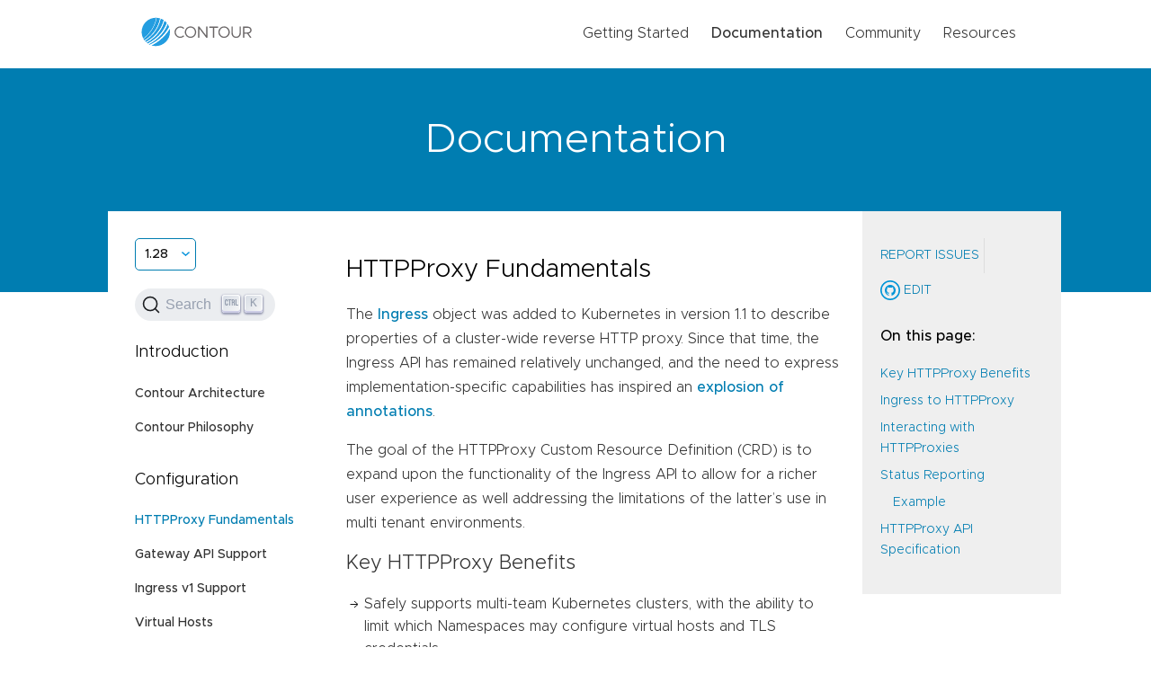

--- FILE ---
content_type: text/html; charset=UTF-8
request_url: https://projectcontour.io/docs/1.28/config/fundamentals/
body_size: 5890
content:
<!doctype html><html lang=en-us><head><meta charset=UTF-8><meta name=viewport content="width=device-width,initial-scale=1"><meta http-equiv=X-UA-Compatible content="IE=edge"><title>Documentation</title><link rel=stylesheet href=https://projectcontour.io/css/style.css integrity media=screen><link rel=stylesheet href=https://cdn.jsdelivr.net/npm/@docsearch/css@3><style>.DocSearch-Button{margin:0}</style><link rel=icon type=image/png href=/img/favicon.ico><script src=/js/main.js type=text/javascript></script></head><body><header><div class=wrapper><a href=https://projectcontour.io/><img class=image src=/img/Contour.svg alt="Contour Logo"></a><ul class=desktop-links><li><a href=/getting-started/>Getting Started</a></li><li><a href=/docs/1.33 class=active>Documentation</a></li><li><a href=/community/>Community</a></li><li><a href=/resources/>Resources</a></li></ul><button type=button class=mobile onclick=mobileNavToggle()>
<img class=collapsed-icon src=/img/hamburger.svg alt="Mobile nav icon">
<img class=expanded-icon src=/img/close.svg alt="Mobile nav icon"></button><div id=mobile-menu class="mobile-menu mobile"><ul class=header-links><li><a href=/getting-started/>Getting Started</a></li><li><a href=/docs/1.33 class=active>Documentation</a></li><li><a href=/community/>Community</a></li><li><a href=/resources/>Resources</a></li></ul><div class=social><a href=https://twitter.com/projectcontour><img src=/img/twitter.png>Twitter</a>
<a href="https://kubernetes.slack.com/?redir=%2Fmessages%2Fcontour"><img src=/img/slack.png>Slack</a>
<a href=https://github.com/projectcontour/contour><img src=/img/github.svg>GitHub</a></div></div></div></header><main><div class="hero subpage-hero"><div class=wrapper><h1>Documentation</h1></div></div><div class="wrapper docs clearfix"><div class=side-nav><div class=dropdown><button class="btn btn-primary dropdown-toggle" type=button id=dropdownMenuButton data-toggle=dropdown aria-haspopup=true aria-expanded=false onclick=docsVersionToggle()>
1.28</button><div class=dropdown-menu id=dropdown-menu aria-labelledby=dropdownMenuButton><a class=dropdown-item href=/docs/main/config/fundamentals/>main</a>
<a class=dropdown-item href=/docs/1.33/config/fundamentals/>1.33</a>
<a class=dropdown-item href=/docs/1.32/config/fundamentals/>1.32</a>
<a class=dropdown-item href=/docs/1.31/config/fundamentals/>1.31</a>
<a class=dropdown-item href=/docs/1.30/config/fundamentals/>1.30</a>
<a class=dropdown-item href=/docs/1.29/config/fundamentals/>1.29</a>
<a class=dropdown-item href=/docs/1.28/config/fundamentals/>1.28</a>
<a class=dropdown-item href=/docs/1.27/config/fundamentals/>1.27</a>
<a class=dropdown-item href=/docs/1.26/config/fundamentals/>1.26</a>
<a class=dropdown-item href=/docs/1.25/config/fundamentals/>1.25</a>
<a class=dropdown-item href=/docs/1.24/config/fundamentals/>1.24</a>
<a class=dropdown-item href=/docs/1.23/config/fundamentals/>1.23</a>
<a class=dropdown-item href=/docs/1.22/config/fundamentals/>1.22</a>
<a class=dropdown-item href=/docs/1.21/config/fundamentals/>1.21</a>
<a class=dropdown-item href=/docs/1.20/config/fundamentals/>1.20</a></div></div><form class="d-flex align-items-center" id=docsearch-div><span class=algolia-autocomplete style=position:relative;display:inline-block;direction:ltr><input type=search class="form-control docsearch-input" id=search-input placeholder=Search... aria-label="Search for..." autocomplete=off spellcheck=false role=combobox aria-autocomplete=list aria-expanded=false aria-owns=algolia-autocomplete-listbox-0 dir=auto style=position:relative;vertical-align:top></span></form><h4>Introduction</h4><ul><li><a href=/docs/1.28/architecture/>Contour Architecture</a></li><li><a href=/resources/philosophy>Contour Philosophy</a></li></ul><h4>Configuration</h4><ul><li><a href=/docs/1.28/config/fundamentals/ class=active>HTTPProxy Fundamentals</a></li><li><a href=/docs/1.28/config/gateway-api/>Gateway API Support</a></li><li><a href=/docs/1.28/config/ingress/>Ingress v1 Support</a></li><li><a href=/docs/1.28/config/virtual-hosts/>Virtual Hosts</a></li><li><a href=/docs/1.28/config/inclusion-delegation/>Inclusion and Delegation</a></li><li><a href=/docs/1.28/config/tls-termination/>TLS Termination</a></li><li><a href=/docs/1.28/config/upstream-tls/>Upstream TLS</a></li><li><a href=/docs/1.28/config/request-routing/>Request Routing</a></li><li><a href=/docs/1.28/config/external-service-routing/>External Service Routing</a></li><li><a href=/docs/1.28/config/request-rewriting/>Request Rewriting</a></li><li><a href=/docs/1.28/config/cors/>CORS</a></li><li><a href=/docs/1.28/config/websockets/>Websockets</a></li><li><a href=/docs/1.28/config/health-checks/>Upstream Health Checks</a></li><li><a href=/docs/1.28/config/client-authorization/>Client Authorization</a></li><li><a href=/docs/1.28/config/tls-delegation/>TLS Delegation</a></li><li><a href=/docs/1.28/config/rate-limiting/>Rate Limiting</a></li><li><a href=/docs/1.28/config/access-logging/>Access logging</a></li><li><a href=/docs/1.28/config/cookie-rewriting/>Cookie Rewriting</a></li><li><a href=/docs/1.28/config/overload-manager/>Overload Manager</a></li><li><a href=/docs/1.28/config/jwt-verification/>JWT Verification</a></li><li><a href=/docs/1.28/config/ip-filtering/>IP Filtering</a></li><li><a href=/docs/1.28/config/annotations/>Annotations Reference</a></li><li><a href=/docs/1.28/config/slow-start/>Slow Start Mode</a></li><li><a href=/docs/1.28/config/tracing/>Tracing Support</a></li><li><a href=/docs/1.28/config/api/>API Reference</a></li></ul><h4>Deployment</h4><ul><li><a href=/docs/1.28/deploy-options/>Deployment Options</a></li><li><a href=/docs/1.28/configuration/>Contour Configuration</a></li><li><a href=/resources/upgrading>Upgrading Contour</a></li><li><a href=/docs/1.28/grpc-tls-howto/>Enabling TLS between Envoy and Contour</a></li><li><a href=/docs/1.28/redeploy-envoy/>Redeploy Envoy</a></li></ul><h4>Guides</h4><ul><li><a href=/docs/1.28/guides/deploy-aws-nlb//>Deploying Contour on AWS with NLB</a></li><li><a href=/docs/1.28/guides/deploy-aws-tls-nlb//>AWS Network Load Balancer TLS Termination with Contour</a></li><li><a href=/docs/1.28/guides/cert-manager//>Deploying HTTPS services with Contour and cert-manager</a></li><li><a href=/docs/1.28/guides/external-authorization//>External Authorization Support</a></li><li><a href=/docs/1.28/guides/fips/>FIPS 140-2 in Contour</a></li><li><a href=/docs/1.28/guides/gatekeeper/>Using Gatekeeper with Contour</a></li><li><a href=/docs/1.28/guides/gateway-api/>Using Gateway API with Contour</a></li><li><a href=/docs/1.28/guides/global-rate-limiting/>Global Rate Limiting</a></li><li><a href=/docs/1.28/guides/grpc/>Configuring ingress to gRPC services with Contour</a></li><li><a href=/docs/1.28/guides/health-checking/>Health Checking</a></li><li><a href=/docs/1.28/guides/kind/>Creating a Contour-compatible kind cluster</a></li><li><a href=/docs/1.28/guides/prometheus//>Collecting Metrics with Prometheus</a></li><li><a href=/docs/1.28/guides/proxy-proto//>How to Configure PROXY Protocol v1/v2 Support</a></li><li><a href=/docs/1.28/guides/resource-limits//>Contour/Envoy Resource Limits</a></li></ul><h4>Troubleshooting</h4><ul><li><a href=/docs/1.28/troubleshooting/common-proxy-errors/>Troubleshooting Common Proxy Errors</a></li><li><a href=/docs/1.28/troubleshooting/envoy-admin-interface/>Envoy Administration Access</a></li><li><a href=/docs/1.28/troubleshooting/contour-debug-log/>Contour Debug Logging</a></li><li><a href=/docs/1.28/troubleshooting/envoy-debug-log/>Envoy Debug Logging</a></li><li><a href=/docs/1.28/troubleshooting/contour-graph/>Visualize the Contour Graph</a></li><li><a href=/docs/1.28/troubleshooting/contour-xds-resources/>Show Contour xDS Resources</a></li><li><a href=/docs/1.28/troubleshooting/profiling-contour/>Profiling Contour</a></li><li><a href=/docs/1.28/troubleshooting/envoy-container-draining/>Envoy Container Stuck in Unready State</a></li></ul><h4>Resources</h4><ul><li><a href=/resources/support>Support Policy</a></li><li><a href=/resources/compatibility-matrix>Compatibility Matrix</a></li><li><a href=/resources/deprecation-policy>Contour Deprecation Policy</a></li><li><a href=/resources/release-process>Release Process</a></li><li><a href=/resources/faq>Frequently Asked Questions</a></li><li><a href=/resources/tagging>Tagging</a></li><li><a href=/resources/adopters>Adopters</a></li><li><a href=/resources/ecosystem>Ecosystem</a></li></ul><h4>Security</h4><ul><li><a href=/resources/security-threat-model>Threat Model and Security Posture</a></li><li><a href=/resources/security-process>Security Report Process</a></li><li><a href=/resources/security-checklist>Security Fix Checklist</a></li></ul><h4>Contribute</h4><ul><li><a href=/docs/1.28/start-contributing/>Start Contributing</a></li><li><a href=/resources/how-we-work>How We Work</a></li></ul></div><div class=docs-content><h1 id=httpproxy-fundamentals>HTTPProxy Fundamentals</h1><p>The
<a href=https://kubernetes.io/docs/concepts/services-networking/ingress/ target=_blank>Ingress</a> object was added to Kubernetes in version 1.1 to describe properties of a cluster-wide reverse HTTP proxy.
Since that time, the Ingress API has remained relatively unchanged, and the need to express implementation-specific capabilities has inspired an
<a href=https://github.com/kubernetes/ingress-nginx/blob/master/docs/user-guide/nginx-configuration/annotations.md target=_blank>explosion of annotations</a>.</p><p>The goal of the HTTPProxy Custom Resource Definition (CRD) is to expand upon the functionality of the Ingress API to allow for a richer user experience as well addressing the limitations of the latter&rsquo;s use in multi tenant environments.</p><h2 id=key-httpproxy-benefits>Key HTTPProxy Benefits</h2><ul><li>Safely supports multi-team Kubernetes clusters, with the ability to limit which Namespaces may configure virtual hosts and TLS credentials.</li><li>Enables including of routing configuration for a path or domain from another HTTPProxy, possibly in another Namespace.</li><li>Accepts multiple services within a single route and load balances traffic across them.</li><li>Natively allows defining service weighting and load balancing strategy without annotations.</li><li>Validation of HTTPProxy objects at creation time and status reporting for post-creation validity.</li></ul><h2 id=ingress-to-httpproxy>Ingress to HTTPProxy</h2><p>A minimal Ingress object might look like:</p><div class=highlight><pre tabindex=0 style=color:#d0d0d0;background-color:#202020;-moz-tab-size:4;-o-tab-size:4;tab-size:4><code class=language-yaml data-lang=yaml><span style=display:flex><span><span style=color:#999;font-style:italic># ingress.yaml</span><span style=color:#666>
</span></span></span><span style=display:flex><span><span style=color:#666></span><span style=color:#6ab825;font-weight:700>apiVersion</span>:<span style=color:#666> </span>networking.k8s.io/v1<span style=color:#666>
</span></span></span><span style=display:flex><span><span style=color:#666></span><span style=color:#6ab825;font-weight:700>kind</span>:<span style=color:#666> </span>Ingress<span style=color:#666>
</span></span></span><span style=display:flex><span><span style=color:#666></span><span style=color:#6ab825;font-weight:700>metadata</span>:<span style=color:#666>
</span></span></span><span style=display:flex><span><span style=color:#666>  </span><span style=color:#6ab825;font-weight:700>name</span>:<span style=color:#666> </span>basic<span style=color:#666>
</span></span></span><span style=display:flex><span><span style=color:#666></span><span style=color:#6ab825;font-weight:700>spec</span>:<span style=color:#666>
</span></span></span><span style=display:flex><span><span style=color:#666>  </span><span style=color:#6ab825;font-weight:700>rules</span>:<span style=color:#666>
</span></span></span><span style=display:flex><span><span style=color:#666>  </span>- <span style=color:#6ab825;font-weight:700>host</span>:<span style=color:#666> </span>foo-basic.bar.com<span style=color:#666>
</span></span></span><span style=display:flex><span><span style=color:#666>    </span><span style=color:#6ab825;font-weight:700>http</span>:<span style=color:#666>
</span></span></span><span style=display:flex><span><span style=color:#666>      </span><span style=color:#6ab825;font-weight:700>paths</span>:<span style=color:#666>
</span></span></span><span style=display:flex><span><span style=color:#666>      </span>- <span style=color:#6ab825;font-weight:700>backend</span>:<span style=color:#666>
</span></span></span><span style=display:flex><span><span style=color:#666>          </span><span style=color:#6ab825;font-weight:700>service</span>:<span style=color:#666>
</span></span></span><span style=display:flex><span><span style=color:#666>            </span><span style=color:#6ab825;font-weight:700>name</span>:<span style=color:#666> </span>s1<span style=color:#666>
</span></span></span><span style=display:flex><span><span style=color:#666>            </span><span style=color:#6ab825;font-weight:700>port</span>:<span style=color:#666>
</span></span></span><span style=display:flex><span><span style=color:#666>              </span><span style=color:#6ab825;font-weight:700>number</span>:<span style=color:#666> </span><span style=color:#3677a9>80</span><span style=color:#666>
</span></span></span><span style=display:flex><span><span style=color:#666>        </span><span style=color:#6ab825;font-weight:700>pathType</span>:<span style=color:#666> </span>Prefix<span style=color:#666>
</span></span></span></code></pre></div><p>This Ingress object, named <code>basic</code>, will route incoming HTTP traffic with a <code>Host:</code> header for <code>foo-basic.bar.com</code> to a Service named <code>s1</code> on port <code>80</code>.
Implementing similar behavior using an HTTPProxy looks like this:</p><div class=highlight><pre tabindex=0 style=color:#d0d0d0;background-color:#202020;-moz-tab-size:4;-o-tab-size:4;tab-size:4><code class=language-yaml data-lang=yaml><span style=display:flex><span><span style=color:#999;font-style:italic># httpproxy.yaml</span><span style=color:#666>
</span></span></span><span style=display:flex><span><span style=color:#666></span><span style=color:#6ab825;font-weight:700>apiVersion</span>:<span style=color:#666> </span>projectcontour.io/v1<span style=color:#666>
</span></span></span><span style=display:flex><span><span style=color:#666></span><span style=color:#6ab825;font-weight:700>kind</span>:<span style=color:#666> </span>HTTPProxy<span style=color:#666>
</span></span></span><span style=display:flex><span><span style=color:#666></span><span style=color:#6ab825;font-weight:700>metadata</span>:<span style=color:#666>
</span></span></span><span style=display:flex><span><span style=color:#666>  </span><span style=color:#6ab825;font-weight:700>name</span>:<span style=color:#666> </span>basic<span style=color:#666>
</span></span></span><span style=display:flex><span><span style=color:#666></span><span style=color:#6ab825;font-weight:700>spec</span>:<span style=color:#666>
</span></span></span><span style=display:flex><span><span style=color:#666>  </span><span style=color:#6ab825;font-weight:700>virtualhost</span>:<span style=color:#666>
</span></span></span><span style=display:flex><span><span style=color:#666>    </span><span style=color:#6ab825;font-weight:700>fqdn</span>:<span style=color:#666> </span>foo-basic.bar.com<span style=color:#666>
</span></span></span><span style=display:flex><span><span style=color:#666>  </span><span style=color:#6ab825;font-weight:700>routes</span>:<span style=color:#666>
</span></span></span><span style=display:flex><span><span style=color:#666>    </span>- <span style=color:#6ab825;font-weight:700>conditions</span>:<span style=color:#666>
</span></span></span><span style=display:flex><span><span style=color:#666>      </span>- <span style=color:#6ab825;font-weight:700>prefix</span>:<span style=color:#666> </span>/<span style=color:#666>
</span></span></span><span style=display:flex><span><span style=color:#666>      </span><span style=color:#6ab825;font-weight:700>services</span>:<span style=color:#666>
</span></span></span><span style=display:flex><span><span style=color:#666>        </span>- <span style=color:#6ab825;font-weight:700>name</span>:<span style=color:#666> </span>s1<span style=color:#666>
</span></span></span><span style=display:flex><span><span style=color:#666>          </span><span style=color:#6ab825;font-weight:700>port</span>:<span style=color:#666> </span><span style=color:#3677a9>80</span><span style=color:#666>
</span></span></span></code></pre></div><p><strong>Lines 1-5</strong>: As with all other Kubernetes objects, an HTTPProxy needs apiVersion, kind, and metadata fields.</p><p><strong>Lines 7-8</strong>: The presence of the <code>virtualhost</code> field indicates that this is a root HTTPProxy that is the top level entry point for this domain.</p><h2 id=interacting-with-httpproxies>Interacting with HTTPProxies</h2><p>As with all Kubernetes objects, you can use <code>kubectl</code> to create, list, describe, edit, and delete HTTPProxy CRDs.</p><p>Creating an HTTPProxy:</p><div class=highlight><pre tabindex=0 style=color:#d0d0d0;background-color:#202020;-moz-tab-size:4;-o-tab-size:4;tab-size:4><code class=language-bash data-lang=bash><span style=display:flex><span>$ kubectl create -f basic.httpproxy.yaml
</span></span><span style=display:flex><span>httpproxy <span style=color:#ed9d13>&#34;basic&#34;</span> created
</span></span></code></pre></div><p>Listing HTTPProxies:</p><div class=highlight><pre tabindex=0 style=color:#d0d0d0;background-color:#202020;-moz-tab-size:4;-o-tab-size:4;tab-size:4><code class=language-bash data-lang=bash><span style=display:flex><span>$ kubectl get httpproxy
</span></span><span style=display:flex><span>NAME      AGE
</span></span><span style=display:flex><span>basic     24s
</span></span></code></pre></div><p>Describing HTTPProxy:</p><div class=highlight><pre tabindex=0 style=color:#d0d0d0;background-color:#202020;-moz-tab-size:4;-o-tab-size:4;tab-size:4><code class=language-bash data-lang=bash><span style=display:flex><span>$ kubectl describe httpproxy basic
</span></span><span style=display:flex><span>Name:         basic
</span></span><span style=display:flex><span>Namespace:    default
</span></span><span style=display:flex><span>Labels:       &lt;none&gt;
</span></span><span style=display:flex><span>API Version:  projectcontour.io/v1
</span></span><span style=display:flex><span>Kind:         HTTPProxy
</span></span><span style=display:flex><span>Metadata:
</span></span><span style=display:flex><span>  Cluster Name:
</span></span><span style=display:flex><span>  Creation Timestamp:  2019-07-05T19:26:54Z
</span></span><span style=display:flex><span>  Resource Version:    <span style=color:#3677a9>19373717</span>
</span></span><span style=display:flex><span>  Self Link:           /apis/projectcontour.io/v1/namespaces/default/httpproxy/basic
</span></span><span style=display:flex><span>  UID:                 6036a9d7-8089-11e8-ab00-f80f4182762e
</span></span><span style=display:flex><span>Spec:
</span></span><span style=display:flex><span>  Routes:
</span></span><span style=display:flex><span>    Conditions:
</span></span><span style=display:flex><span>      Prefix: /
</span></span><span style=display:flex><span>    Services:
</span></span><span style=display:flex><span>      Name:  s1
</span></span><span style=display:flex><span>      Port:  <span style=color:#3677a9>80</span>
</span></span><span style=display:flex><span>  Virtualhost:
</span></span><span style=display:flex><span>    Fqdn:  foo-basic.bar.com
</span></span><span style=display:flex><span>Events:    &lt;none&gt;
</span></span></code></pre></div><p>Deleting HTTPProxies:</p><div class=highlight><pre tabindex=0 style=color:#d0d0d0;background-color:#202020;-moz-tab-size:4;-o-tab-size:4;tab-size:4><code class=language-bash data-lang=bash><span style=display:flex><span>$ kubectl delete httpproxy basic
</span></span><span style=display:flex><span>httpproxy <span style=color:#ed9d13>&#34;basic&#34;</span> deleted
</span></span></code></pre></div><h2 id=status-reporting>Status Reporting</h2><p>There are many misconfigurations that could cause an HTTPProxy or delegation to be invalid.
Contour will make its best effort to process even partially valid configuration and allow traffic to be served for the valid parts.
To aid users in resolving any issues, Contour updates a <code>status</code> field in all HTTPProxy objects.</p><p>If an HTTPProxy object is valid, it will have a status property that looks like this:</p><div class=highlight><pre tabindex=0 style=color:#d0d0d0;background-color:#202020;-moz-tab-size:4;-o-tab-size:4;tab-size:4><code class=language-yaml data-lang=yaml><span style=display:flex><span><span style=color:#6ab825;font-weight:700>status</span>:<span style=color:#666>
</span></span></span><span style=display:flex><span><span style=color:#666>  </span><span style=color:#6ab825;font-weight:700>currentStatus</span>:<span style=color:#666> </span>valid<span style=color:#666>
</span></span></span><span style=display:flex><span><span style=color:#666>  </span><span style=color:#6ab825;font-weight:700>description</span>:<span style=color:#666> </span>valid HTTPProxy<span style=color:#666>
</span></span></span></code></pre></div><p>If the HTTPProxy is invalid, the <code>currentStatus</code> field will be <code>invalid</code> and the <code>description</code> field will provide a description of the issue.</p><p>As an example, if an HTTPProxy object has specified a negative value for weighting, the HTTPProxy status will be:</p><div class=highlight><pre tabindex=0 style=color:#d0d0d0;background-color:#202020;-moz-tab-size:4;-o-tab-size:4;tab-size:4><code class=language-yaml data-lang=yaml><span style=display:flex><span><span style=color:#6ab825;font-weight:700>status</span>:<span style=color:#666>
</span></span></span><span style=display:flex><span><span style=color:#666>  </span><span style=color:#6ab825;font-weight:700>currentStatus</span>:<span style=color:#666> </span>invalid<span style=color:#666>
</span></span></span><span style=display:flex><span><span style=color:#666>  </span><span style=color:#6ab825;font-weight:700>description</span>:<span style=color:#666> </span><span style=color:#ed9d13>&#34;route &#39;/foo&#39;: service &#39;home&#39;: weight must be greater than or equal to zero&#34;</span><span style=color:#666>
</span></span></span></code></pre></div><p>Some examples of invalid configurations that Contour provides statuses for:</p><ul><li>Negative weight provided in the route definition.</li><li>Invalid port number provided for service.</li><li>Prefix in parent does not match route in delegated route.</li><li>Root HTTPProxy created in a namespace other than the allowed root namespaces.</li><li>A given Route of an HTTPProxy both delegates to another HTTPProxy and has a list of services.</li><li>Orphaned route.</li><li>Delegation chain produces a cycle.</li><li>Root HTTPProxy does not specify fqdn.</li><li>Multiple prefixes cannot be specified on the same set of route conditions.</li><li>Multiple header conditions of type &ldquo;exact match&rdquo; with the same header key.</li><li>Contradictory header conditions on a route, e.g. a &ldquo;contains&rdquo; and &ldquo;notcontains&rdquo; condition for the same header and value.</li></ul><p>Invalid configuration is ignored and will be not used in the ingress routing configuration.
Envoy will respond with an error when HTTP request is received on route with invalid configuration on following cases:</p><ul><li><code>502 Bad Gateway</code> response is sent when HTTPProxy has an include that refers to an HTTPProxy that does not exist.</li><li><code>503 Service Unavailable</code> response is sent when HTTPProxy refers to a service that does not exist.</li></ul><h3 id=example>Example</h3><p>Following example has two routes: the first one is valid, the second one refers to a service that does not exist.</p><div class=highlight><pre tabindex=0 style=color:#d0d0d0;background-color:#202020;-moz-tab-size:4;-o-tab-size:4;tab-size:4><code class=language-yaml data-lang=yaml><span style=display:flex><span><span style=color:#6ab825;font-weight:700>apiVersion</span>:<span style=color:#666> </span>projectcontour.io/v1<span style=color:#666>
</span></span></span><span style=display:flex><span><span style=color:#666></span><span style=color:#6ab825;font-weight:700>kind</span>:<span style=color:#666> </span>HTTPProxy<span style=color:#666>
</span></span></span><span style=display:flex><span><span style=color:#666></span><span style=color:#6ab825;font-weight:700>metadata</span>:<span style=color:#666>
</span></span></span><span style=display:flex><span><span style=color:#666>  </span><span style=color:#6ab825;font-weight:700>name</span>:<span style=color:#666> </span>multiple-routes-with-a-missing-service<span style=color:#666>
</span></span></span><span style=display:flex><span><span style=color:#666></span><span style=color:#6ab825;font-weight:700>spec</span>:<span style=color:#666>
</span></span></span><span style=display:flex><span><span style=color:#666>  </span><span style=color:#6ab825;font-weight:700>virtualhost</span>:<span style=color:#666>
</span></span></span><span style=display:flex><span><span style=color:#666>    </span><span style=color:#6ab825;font-weight:700>fqdn</span>:<span style=color:#666> </span>www.example.com<span style=color:#666>
</span></span></span><span style=display:flex><span><span style=color:#666>  </span><span style=color:#6ab825;font-weight:700>routes</span>:<span style=color:#666>
</span></span></span><span style=display:flex><span><span style=color:#666>    </span>- <span style=color:#6ab825;font-weight:700>conditions</span>:<span style=color:#666>
</span></span></span><span style=display:flex><span><span style=color:#666>      </span>- <span style=color:#6ab825;font-weight:700>prefix</span>:<span style=color:#666> </span>/<span style=color:#666>
</span></span></span><span style=display:flex><span><span style=color:#666>      </span><span style=color:#6ab825;font-weight:700>services</span>:<span style=color:#666>
</span></span></span><span style=display:flex><span><span style=color:#666>        </span>- <span style=color:#6ab825;font-weight:700>name</span>:<span style=color:#666> </span>valid-service<span style=color:#666>
</span></span></span><span style=display:flex><span><span style=color:#666>          </span><span style=color:#6ab825;font-weight:700>port</span>:<span style=color:#666> </span><span style=color:#3677a9>80</span><span style=color:#666>
</span></span></span><span style=display:flex><span><span style=color:#666>    </span>- <span style=color:#6ab825;font-weight:700>conditions</span>:<span style=color:#666>
</span></span></span><span style=display:flex><span><span style=color:#666>      </span>- <span style=color:#6ab825;font-weight:700>prefix</span>:<span style=color:#666> </span>/subpage<span style=color:#666>
</span></span></span><span style=display:flex><span><span style=color:#666>      </span><span style=color:#6ab825;font-weight:700>services</span>:<span style=color:#666>
</span></span></span><span style=display:flex><span><span style=color:#666>        </span>- <span style=color:#6ab825;font-weight:700>name</span>:<span style=color:#666> </span>service-that-does-not-exist<span style=color:#666>
</span></span></span><span style=display:flex><span><span style=color:#666>          </span><span style=color:#6ab825;font-weight:700>port</span>:<span style=color:#666> </span><span style=color:#3677a9>80</span><span style=color:#666>
</span></span></span></code></pre></div><p>The <code>HTTPProxy</code> will have condition <code>Valid=false</code> with detailed error message: <code>Spec.Routes unresolved service reference: service "default/service-that-does-not-exist" not found</code>.
Requests received for <code>http://www.example.com/</code> will be forwarded to <code>valid-service</code> but requests received for <code>http://www.example.com/subpage</code> will result in error <code>503 Service Unavailable</code> response from Envoy.</p><h2 id=httpproxy-api-specification>HTTPProxy API Specification</h2><p>The full HTTPProxy specification is described in detail in the
<a href=/docs/1.28/config/api/>API documentation</a>.
There are a number of working examples of HTTPProxy objects in the
<a href=https://github.com/projectcontour/contour/tree/release-1.28/examples/example-workload/httpproxy><code>examples/example-workload</code></a> directory of the Contour Github repository.</p></div><div class=right-nav id=right-nav><div class=right-nav-content><ul class=buttons><li><a href="https://github.com/projectcontour/contour/issues/new?body=%2A%2AOn+Page%3A%2A%2A+%5B%5D%28https%3A%2F%2Fprojectcontour.io%2Fdocs%2F1.28%2Fconfig%2Ffundamentals%2F%29" target=_blank>Report Issues</a></li><li><a href="https://github.com/projectcontour/contour/edit/main/site/content/docs/1.28/config/fundamentals.md?description=Signed-off-by%3A+NAME+%3CEMAIL_ADDRESS%3E%0A%0A" target=_blank><img src=/img/github-blue.svg> Edit</a></li></ul><h4 class=strong>On this page:</h4><nav id=TableOfContents><ul><li><a href=#key-httpproxy-benefits>Key HTTPProxy Benefits</a></li><li><a href=#ingress-to-httpproxy>Ingress to HTTPProxy</a></li><li><a href=#interacting-with-httpproxies>Interacting with HTTPProxies</a></li><li><a href=#status-reporting>Status Reporting</a><ul><li><a href=#example>Example</a></li></ul></li><li><a href=#httpproxy-api-specification>HTTPProxy API Specification</a></li></ul></nav></div></div></div></main><div class=getting-started><div class="wrapper clearfix"><div class=left-side><h2>Ready to try Contour?</h2><p>Read our getting started documentation.</p></div><div class=right-side><a href=/getting-started class=button>Getting Started</a></div></div></div><footer><div class="wrapper footer-links"><div class=top-links><ul class=left-links><li><a href=https://twitter.com/projectcontour><img src=/img/twitter.png alt="Twitter logo">Twitter</a></li><li><a href=https://kubernetes.slack.com/messages/contour><img src=/img/slack.png alt="Slack logo"><span class=desktop>#Slack</span><span class=mobile>Slack</span></a></li><li><a href=https://github.com/projectcontour/contour><img src=/img/github.svg alt="GitHub logo">GitHub</a></li></ul><div class=right-links><a href=/><img src=/img/Contour.svg alt="Contour logo"></a></div></div><div class=bottom-links><div class=copywrite>&copy; Project Contour Authors<br>&copy; 2026 <a href=https://linuxfoundation.org target=_blank>The Linux Foundation</a>. All rights reserved. The Linux Foundation has registered trademarks and uses trademarks. For a list of trademarks of The Linux Foundation, please see our <a href=https://linuxfoundation.org/trademark-usage target=_blank>Trademark Usage</a> page.</div></div></div></footer><script type=text/javascript src=https://cdn.jsdelivr.net/npm/@docsearch/js@3/dist/umd/index.js></script><script type=text/javascript>docsearch({apiKey:"c334c965f1dae0684bc36ec1f66f89a1",indexName:"projectcontour",appId:"IW9YQMJ8HH",container:"#docsearch-div",searchParameters:{facetFilters:["version:1.28"]},debug:!1})</script></body></html>

--- FILE ---
content_type: text/css; charset=UTF-8
request_url: https://projectcontour.io/css/style.css
body_size: 3597
content:
body{font-family:"Metropolis-Light",Helvetica,sans-serif;margin:0px;line-height:1.25}.wrapper{max-width:980px;margin:0px auto;padding:20px}@media only screen and (max-width: 767px){.wrapper{max-width:100%}}@media only screen and (min-width: 1440px){.wrapper.docs{max-width:80%}}.clearfix{*zoom:1}.clearfix:before,.clearfix:after{display:table;content:"";line-height:0}.clearfix:after{clear:both}h1,h2,h3,h4,h5,h6{font-weight:300}h1{font-size:28px}h2{font-size:22px;color:#333}h3{font-size:20px}h4{font-size:18px}li{list-style-type:none;display:inline;padding-right:25px;font-size:14px;line-height:1.7em}li:last-of-type{padding-right:0px}p{line-height:1.7em;font-weight:300;font-size:16px;color:#333}p.intro{font-size:18px}a{font-size:16px;text-decoration:none;color:#007db1;font-family:"Metropolis-Medium",Helvetica,sans-serif}button{background-color:unset;border:none}.button{color:#007db1;font-size:12px;font-weight:600;background-color:#fff;border-radius:3px;padding:14px 10px;min-width:200px;text-transform:uppercase;border:1px solid #fff}.button.secondary{background-color:#007db1;color:#fff}.button.tertiary{border:1px solid #007db1}.buttons{margin-top:40px}.buttons .button:first-of-type{margin-right:30px}@media only screen and (max-width: 767px){.buttons .button:first-of-type{margin:0px 0px 20px 0px}}.strong{font-family:"Metropolis-Medium",Helvetica,sans-serif}.bg-grey{background-color:#F2F2F2}.grid.three{display:grid;grid-template-columns:1fr 1fr 1fr;row-gap:20px;column-gap:20px}@media only screen and (max-width: 767px){.grid.three{grid-template-columns:1fr}}.grid.two{display:grid;grid-template-columns:1fr 1fr}@media only screen and (max-width: 767px){.grid.two{grid-template-columns:1fr}}@font-face{font-family:"Metropolis-Bold";src:url("/fonts/Metropolis-Bold.eot");src:url("/fonts/Metropolis-Bold.eot?#iefix") format("embedded-opentype"),url("/fonts/Metropolis-Bold.woff2") format("woff2"),url("/fonts/Metropolis-Bold.woff") format("woff");font-weight:normal;font-style:normal}@font-face{font-family:"Metropolis-BoldItalic";src:url("/fonts/Metropolis-BoldItalic.eot");src:url("/fonts/Metropolis-BoldItalic.eot?#iefix") format("embedded-opentype"),url("/fonts/Metropolis-BoldItalic.woff2") format("woff2"),url("/fonts/Metropolis-BoldItalic.woff") format("woff");font-weight:normal;font-style:normal}@font-face{font-family:"Metropolis-Light";src:url("/fonts/Metropolis-Light.eot");src:url("/fonts/Metropolis-Light.eot?#iefix") format("embedded-opentype"),url("/fonts/Metropolis-Light.woff2") format("woff2"),url("/fonts/Metropolis-Light.woff") format("woff");font-weight:normal;font-style:normal}@font-face{font-family:"Metropolis-LightItalic";src:url("/fonts/Metropolis-LightItalic.eot");src:url("/fonts/Metropolis-LightItalic.eot?#iefix") format("embedded-opentype"),url("/fonts/Metropolis-LightItalic.woff2") format("woff2"),url("/fonts/Metropolis-LightItalic.woff") format("woff");font-weight:normal;font-style:normal}@font-face{font-family:"Metropolis-Regular";src:url("/fonts/Metropolis-Regular.eot");src:url("/fonts/Metropolis-Regular.eot?#iefix") format("embedded-opentype"),url("/fonts/Metropolis-Regular.woff2") format("woff2"),url("/fonts/Metropolis-Regular.woff") format("woff");font-weight:normal;font-style:normal}@font-face{font-family:"Metropolis-RegularItalic";src:url("/fonts/Metropolis-RegularItalic.eot");src:url("/fonts/Metropolis-RegularItalic.eot?#iefix") format("embedded-opentype"),url("/fonts/Metropolis-RegularItalic.woff2") format("woff2"),url("/fonts/Metropolis-RegularItalic.woff") format("woff");font-weight:normal;font-style:normal}@font-face{font-family:"Metropolis-Medium";src:url("/fonts/Metropolis-Medium.eot");src:url("/fonts/Metropolis-Medium.eot?#iefix") format("embedded-opentype"),url("/fonts/Metropolis-Medium.woff2") format("woff2"),url("/fonts/Metropolis-Medium.woff") format("woff");font-weight:normal;font-style:normal}@font-face{font-family:"Metropolis-MediumItalic";src:url("/fonts/Metropolis-MediumItalic.eot");src:url("/fonts/Metropolis-MediumItalic.eot?#iefix") format("embedded-opentype"),url("/fonts/Metropolis-MediumItalic.woff2") format("woff2"),url("/fonts/Metropolis-MediumItalic.woff") format("woff");font-weight:normal;font-style:normal}@font-face{font-family:"Metropolis-SemiBold";src:url("/fonts/Metropolis-SemiBold.eot");src:url("/fonts/Metropolis-SemiBold.eot?#iefix") format("embedded-opentype"),url("/fonts/Metropolis-SemiBold.woff2") format("woff2"),url("/fonts/Metropolis-SemiBold.woff") format("woff");font-weight:normal;font-style:normal}@font-face{font-family:"Metropolis-SemiBoldItalic";src:url("/fonts/Metropolis-SemiBoldItalic.eot");src:url("/fonts/Metropolis-SemiBoldItalic.eot?#iefix") format("embedded-opentype"),url("/fonts/Metropolis-SemiBoldItalic.woff2") format("woff2"),url("/fonts/Metropolis-SemiBoldItalic.woff") format("woff");font-weight:normal;font-style:normal}table{border-spacing:0px;overflow-x:auto;display:block}table th,table td{border:1px solid #ccc;border-collapse:collapse;padding:6px;border-spacing:0px}header .wrapper{padding:10px 20px;min-height:52px;display:flex;align-items:center;justify-content:space-between}header .desktop-links{padding-left:0px}header a{color:#333;font-family:"Metropolis-Light",Helvetica,sans-serif}header a.active{font-family:"Metropolis-Medium",Helvetica,sans-serif}header .image{height:45px;width:auto}header li img{vertical-align:bottom;margin-right:10px}header .mobile{display:none}@media only screen and (min-width: 768px) and (max-width: 1279px){header .desktop-links li{padding-right:10px}}@media only screen and (max-width: 767px){header{position:relative}header .expanded-icon{display:none;padding:11px 3px 0px 0px}header .collapsed-icon{padding-top:12px}header .mobile-menu-visible .mobile{display:block}header .mobile-menu-visible .mobile .collapsed-icon{display:none}header .mobile-menu-visible .mobile .expanded-icon{display:block}header .desktop-links{display:none}header .mobile{display:block}header button{float:right}header button:focus{outline:none}header ul{padding-left:0px}header ul li{display:block;margin:20px 0px}header .mobile-menu{position:absolute;background-color:#fff;width:100%;top:70px;left:0px;padding-bottom:20px;display:none;z-index:1}header .mobile-menu .header-links{margin:0px 20px}header .mobile-menu .social{margin:0px 20px;padding-top:20px}header .mobile-menu .social img{vertical-align:middle;padding-right:10px}header .mobile-menu .social a{font-size:14px;padding-right:35px;margin-bottom:20px}header .mobile-menu .social a:last-of-type{padding-right:0px}}body{font-family:"Metropolis-Light",Helvetica,sans-serif;margin:0px;line-height:1.25}.wrapper{max-width:980px;margin:0px auto;padding:20px}@media only screen and (max-width: 767px){.wrapper{max-width:100%}}@media only screen and (min-width: 1440px){.wrapper.docs{max-width:80%}}.clearfix{*zoom:1}.clearfix:before,.clearfix:after{display:table;content:"";line-height:0}.clearfix:after{clear:both}h1,h2,h3,h4,h5,h6{font-weight:300}h1{font-size:28px}h2{font-size:22px;color:#333}h3{font-size:20px}h4{font-size:18px}li{list-style-type:none;display:inline;padding-right:25px;font-size:14px;line-height:1.7em}li:last-of-type{padding-right:0px}p{line-height:1.7em;font-weight:300;font-size:16px;color:#333}p.intro{font-size:18px}a{font-size:16px;text-decoration:none;color:#007db1;font-family:"Metropolis-Medium",Helvetica,sans-serif}button{background-color:unset;border:none}.button{color:#007db1;font-size:12px;font-weight:600;background-color:#fff;border-radius:3px;padding:14px 10px;min-width:200px;text-transform:uppercase;border:1px solid #fff}.button.secondary{background-color:#007db1;color:#fff}.button.tertiary{border:1px solid #007db1}.buttons{margin-top:40px}.buttons .button:first-of-type{margin-right:30px}@media only screen and (max-width: 767px){.buttons .button:first-of-type{margin:0px 0px 20px 0px}}.strong{font-family:"Metropolis-Medium",Helvetica,sans-serif}.bg-grey{background-color:#F2F2F2}.grid.three{display:grid;grid-template-columns:1fr 1fr 1fr;row-gap:20px;column-gap:20px}@media only screen and (max-width: 767px){.grid.three{grid-template-columns:1fr}}.grid.two{display:grid;grid-template-columns:1fr 1fr}@media only screen and (max-width: 767px){.grid.two{grid-template-columns:1fr}}@font-face{font-family:"Metropolis-Bold";src:url("/fonts/Metropolis-Bold.eot");src:url("/fonts/Metropolis-Bold.eot?#iefix") format("embedded-opentype"),url("/fonts/Metropolis-Bold.woff2") format("woff2"),url("/fonts/Metropolis-Bold.woff") format("woff");font-weight:normal;font-style:normal}@font-face{font-family:"Metropolis-BoldItalic";src:url("/fonts/Metropolis-BoldItalic.eot");src:url("/fonts/Metropolis-BoldItalic.eot?#iefix") format("embedded-opentype"),url("/fonts/Metropolis-BoldItalic.woff2") format("woff2"),url("/fonts/Metropolis-BoldItalic.woff") format("woff");font-weight:normal;font-style:normal}@font-face{font-family:"Metropolis-Light";src:url("/fonts/Metropolis-Light.eot");src:url("/fonts/Metropolis-Light.eot?#iefix") format("embedded-opentype"),url("/fonts/Metropolis-Light.woff2") format("woff2"),url("/fonts/Metropolis-Light.woff") format("woff");font-weight:normal;font-style:normal}@font-face{font-family:"Metropolis-LightItalic";src:url("/fonts/Metropolis-LightItalic.eot");src:url("/fonts/Metropolis-LightItalic.eot?#iefix") format("embedded-opentype"),url("/fonts/Metropolis-LightItalic.woff2") format("woff2"),url("/fonts/Metropolis-LightItalic.woff") format("woff");font-weight:normal;font-style:normal}@font-face{font-family:"Metropolis-Regular";src:url("/fonts/Metropolis-Regular.eot");src:url("/fonts/Metropolis-Regular.eot?#iefix") format("embedded-opentype"),url("/fonts/Metropolis-Regular.woff2") format("woff2"),url("/fonts/Metropolis-Regular.woff") format("woff");font-weight:normal;font-style:normal}@font-face{font-family:"Metropolis-RegularItalic";src:url("/fonts/Metropolis-RegularItalic.eot");src:url("/fonts/Metropolis-RegularItalic.eot?#iefix") format("embedded-opentype"),url("/fonts/Metropolis-RegularItalic.woff2") format("woff2"),url("/fonts/Metropolis-RegularItalic.woff") format("woff");font-weight:normal;font-style:normal}@font-face{font-family:"Metropolis-Medium";src:url("/fonts/Metropolis-Medium.eot");src:url("/fonts/Metropolis-Medium.eot?#iefix") format("embedded-opentype"),url("/fonts/Metropolis-Medium.woff2") format("woff2"),url("/fonts/Metropolis-Medium.woff") format("woff");font-weight:normal;font-style:normal}@font-face{font-family:"Metropolis-MediumItalic";src:url("/fonts/Metropolis-MediumItalic.eot");src:url("/fonts/Metropolis-MediumItalic.eot?#iefix") format("embedded-opentype"),url("/fonts/Metropolis-MediumItalic.woff2") format("woff2"),url("/fonts/Metropolis-MediumItalic.woff") format("woff");font-weight:normal;font-style:normal}@font-face{font-family:"Metropolis-SemiBold";src:url("/fonts/Metropolis-SemiBold.eot");src:url("/fonts/Metropolis-SemiBold.eot?#iefix") format("embedded-opentype"),url("/fonts/Metropolis-SemiBold.woff2") format("woff2"),url("/fonts/Metropolis-SemiBold.woff") format("woff");font-weight:normal;font-style:normal}@font-face{font-family:"Metropolis-SemiBoldItalic";src:url("/fonts/Metropolis-SemiBoldItalic.eot");src:url("/fonts/Metropolis-SemiBoldItalic.eot?#iefix") format("embedded-opentype"),url("/fonts/Metropolis-SemiBoldItalic.woff2") format("woff2"),url("/fonts/Metropolis-SemiBoldItalic.woff") format("woff");font-weight:normal;font-style:normal}table{border-spacing:0px;overflow-x:auto;display:block}table th,table td{border:1px solid #ccc;border-collapse:collapse;padding:6px;border-spacing:0px}footer .top-links{min-height:52px;display:flex;align-items:center;justify-content:space-between}footer .left-links{padding:0px}footer .left-links li img{vertical-align:bottom;margin-right:10px}footer .left-links li a{color:#333;font-weight:300;font-size:12px;font-family:"Metropolis-Light",Helvetica,sans-serif}footer .left-links .mobile{display:none}footer .right-links p{margin:0px}footer .right-links .copywrite{font-size:12px;padding-right:10px}footer .right-links .copywrite a{font-size:12px;color:#333;font-family:"Metropolis-Light",Helvetica,sans-serif}footer .right-links a{vertical-align:middle}footer .right-links img{height:45px;width:auto}footer .bottom-links{margin:10px 0px 30px 0px;float:right}footer .bottom-links p{font-size:12px}footer .bottom-links a{font-size:12px;font-family:"Metropolis-Light",Helvetica,sans-serif}footer .bottom-links img{max-width:75px;vertical-align:middle;margin-left:30px}@media only screen and (max-width: 767px){footer .footer-links{display:block}footer .footer-links .right-links{display:none}footer .footer-links .left-links{float:none;margin:10px 0px}footer .footer-links .left-links .desktop{display:none}footer .footer-links .left-links .mobile{display:inline}footer .footer-links .left-links .copywrite{display:block;margin-top:20px}footer .bottom-links{margin:10px 0px 20px 0px;float:none}footer .bottom-links img{margin-left:0px;display:block;margin-top:10px}}body{font-family:"Metropolis-Light",Helvetica,sans-serif;margin:0px;line-height:1.25}.wrapper{max-width:980px;margin:0px auto;padding:20px}@media only screen and (max-width: 767px){.wrapper{max-width:100%}}@media only screen and (min-width: 1440px){.wrapper.docs{max-width:80%}}.clearfix{*zoom:1}.clearfix:before,.clearfix:after{display:table;content:"";line-height:0}.clearfix:after{clear:both}h1,h2,h3,h4,h5,h6{font-weight:300}h1{font-size:28px}h2{font-size:22px;color:#333}h3{font-size:20px}h4{font-size:18px}li{list-style-type:none;display:inline;padding-right:25px;font-size:14px;line-height:1.7em}li:last-of-type{padding-right:0px}p{line-height:1.7em;font-weight:300;font-size:16px;color:#333}p.intro{font-size:18px}a{font-size:16px;text-decoration:none;color:#007db1;font-family:"Metropolis-Medium",Helvetica,sans-serif}button{background-color:unset;border:none}.button{color:#007db1;font-size:12px;font-weight:600;background-color:#fff;border-radius:3px;padding:14px 10px;min-width:200px;text-transform:uppercase;border:1px solid #fff}.button.secondary{background-color:#007db1;color:#fff}.button.tertiary{border:1px solid #007db1}.buttons{margin-top:40px}.buttons .button:first-of-type{margin-right:30px}@media only screen and (max-width: 767px){.buttons .button:first-of-type{margin:0px 0px 20px 0px}}.strong{font-family:"Metropolis-Medium",Helvetica,sans-serif}.bg-grey{background-color:#F2F2F2}.grid.three{display:grid;grid-template-columns:1fr 1fr 1fr;row-gap:20px;column-gap:20px}@media only screen and (max-width: 767px){.grid.three{grid-template-columns:1fr}}.grid.two{display:grid;grid-template-columns:1fr 1fr}@media only screen and (max-width: 767px){.grid.two{grid-template-columns:1fr}}@font-face{font-family:"Metropolis-Bold";src:url("/fonts/Metropolis-Bold.eot");src:url("/fonts/Metropolis-Bold.eot?#iefix") format("embedded-opentype"),url("/fonts/Metropolis-Bold.woff2") format("woff2"),url("/fonts/Metropolis-Bold.woff") format("woff");font-weight:normal;font-style:normal}@font-face{font-family:"Metropolis-BoldItalic";src:url("/fonts/Metropolis-BoldItalic.eot");src:url("/fonts/Metropolis-BoldItalic.eot?#iefix") format("embedded-opentype"),url("/fonts/Metropolis-BoldItalic.woff2") format("woff2"),url("/fonts/Metropolis-BoldItalic.woff") format("woff");font-weight:normal;font-style:normal}@font-face{font-family:"Metropolis-Light";src:url("/fonts/Metropolis-Light.eot");src:url("/fonts/Metropolis-Light.eot?#iefix") format("embedded-opentype"),url("/fonts/Metropolis-Light.woff2") format("woff2"),url("/fonts/Metropolis-Light.woff") format("woff");font-weight:normal;font-style:normal}@font-face{font-family:"Metropolis-LightItalic";src:url("/fonts/Metropolis-LightItalic.eot");src:url("/fonts/Metropolis-LightItalic.eot?#iefix") format("embedded-opentype"),url("/fonts/Metropolis-LightItalic.woff2") format("woff2"),url("/fonts/Metropolis-LightItalic.woff") format("woff");font-weight:normal;font-style:normal}@font-face{font-family:"Metropolis-Regular";src:url("/fonts/Metropolis-Regular.eot");src:url("/fonts/Metropolis-Regular.eot?#iefix") format("embedded-opentype"),url("/fonts/Metropolis-Regular.woff2") format("woff2"),url("/fonts/Metropolis-Regular.woff") format("woff");font-weight:normal;font-style:normal}@font-face{font-family:"Metropolis-RegularItalic";src:url("/fonts/Metropolis-RegularItalic.eot");src:url("/fonts/Metropolis-RegularItalic.eot?#iefix") format("embedded-opentype"),url("/fonts/Metropolis-RegularItalic.woff2") format("woff2"),url("/fonts/Metropolis-RegularItalic.woff") format("woff");font-weight:normal;font-style:normal}@font-face{font-family:"Metropolis-Medium";src:url("/fonts/Metropolis-Medium.eot");src:url("/fonts/Metropolis-Medium.eot?#iefix") format("embedded-opentype"),url("/fonts/Metropolis-Medium.woff2") format("woff2"),url("/fonts/Metropolis-Medium.woff") format("woff");font-weight:normal;font-style:normal}@font-face{font-family:"Metropolis-MediumItalic";src:url("/fonts/Metropolis-MediumItalic.eot");src:url("/fonts/Metropolis-MediumItalic.eot?#iefix") format("embedded-opentype"),url("/fonts/Metropolis-MediumItalic.woff2") format("woff2"),url("/fonts/Metropolis-MediumItalic.woff") format("woff");font-weight:normal;font-style:normal}@font-face{font-family:"Metropolis-SemiBold";src:url("/fonts/Metropolis-SemiBold.eot");src:url("/fonts/Metropolis-SemiBold.eot?#iefix") format("embedded-opentype"),url("/fonts/Metropolis-SemiBold.woff2") format("woff2"),url("/fonts/Metropolis-SemiBold.woff") format("woff");font-weight:normal;font-style:normal}@font-face{font-family:"Metropolis-SemiBoldItalic";src:url("/fonts/Metropolis-SemiBoldItalic.eot");src:url("/fonts/Metropolis-SemiBoldItalic.eot?#iefix") format("embedded-opentype"),url("/fonts/Metropolis-SemiBoldItalic.woff2") format("woff2"),url("/fonts/Metropolis-SemiBoldItalic.woff") format("woff");font-weight:normal;font-style:normal}table{border-spacing:0px;overflow-x:auto;display:block}table th,table td{border:1px solid #ccc;border-collapse:collapse;padding:6px;border-spacing:0px}.hero{background-color:#007db1;color:#fff}.hero .text-block{max-width:550px;padding:0px 0px 10px 0px}.hero .text-block p{margin-bottom:20px;font-size:18px;color:#fff}.hero .text-block h2{font-size:36px}.hero.homepage{background-image:url(/img/contour-homepage.svg);background-position:center center;background-repeat:no-repeat;background-size:cover;padding-bottom:80px}.hero.homepage h1{font-size:36px}@media only screen and (max-width: 767px){.hero .text-block{max-width:unset;margin-right:0px}.hero .button{display:block;text-align:center}.hero.homepage{background-image:none}}.grid-container{margin-top:-80px}.grid-container .grid.three{padding-bottom:20px}.grid-container .grid.three .card{position:relative;padding:30px 20px;background-color:#fff;text-align:center;box-shadow:0px 2px 10px rgba(0,0,0,0.2)}.grid-container .grid.three .card h3{color:#333;font-size:22px}.grid-container .grid.three .card p{color:#333}.introduction .grid.two{column-gap:140px;padding:35px 20px}.introduction .grid.two p{margin:0px;font-size:16px}.introduction .grid.two p.strong{color:#333}@media only screen and (max-width: 767px){.introduction{padding:0px 20px}.introduction .col:first-of-type{padding-bottom:50px}}.use-cases .grid{grid-template-columns:220px 1fr;margin-bottom:30px;grid-template-areas:"image text"}.use-cases .grid .image{background-color:#007db1;text-align:center;display:flex;align-items:center;justify-content:center;grid-area:image}.use-cases .grid .image img{justify-self:center}.use-cases .grid .text{border:1px solid #F2F2F2;padding:30px;grid-area:text}.use-cases .grid .text a.button{display:block;max-width:138px;text-align:center;padding:5px 10px;min-width:unset}.use-cases .grid.image-right{grid-template-columns:1fr 220px;grid-template-areas:"text image"}@media only screen and (max-width: 767px){.use-cases .grid.image-right{grid-template-columns:1fr;grid-template-areas:"image" "text"}}@media only screen and (max-width: 767px){.use-cases .grid{grid-template-columns:1fr;grid-template-rows:minmax(160px, 1fr);grid-template-areas:"image" "text"}}.use-cases h2{color:#111}.use-cases p.strong{color:#1B3951;font-size:16px}.blog-highlights .grid.three{row-gap:40px;margin:40px 0px}.blog-highlights .grid.three .col{border:1px solid #F2F2F2}.blog-highlights .grid.three .col .icon{max-height:120px;overflow:hidden}.blog-highlights .grid.three .col .content{padding:0px 20px}.blog-highlights p.center{text-align:center}.team{background-color:#1D428A}.team h2,.team h3,.team p{color:#fff}.team p{font-size:16px}.team a{color:#fff;font-weight:300;text-decoration:underline}.team .grid.three{row-gap:40px;margin:40px 0px}.team .bio{display:grid;grid-template-columns:120px 1fr;column-gap:20px}.team .bio .image img{max-width:120px;border-radius:50%}.team .bio .info{align-self:center}.team .bio .info p{margin:0px}.team .bio .info p.name{font-size:16px;font-family:"Metropolis-Medium",Helvetica,sans-serif}.team .bio .info p.name a{text-decoration:none}.team .bio .info p.position{font-size:14px}.hero.subpage-hero{background-position:center center;background-repeat:no-repeat;background-size:cover;padding-bottom:90px}.hero.subpage-hero h1{font-size:46px;text-align:center}@media only screen and (max-width: 767px){.hero.subpage-hero h1{font-size:26px}}.experimental .grid.three .col{padding:0px}.experimental .icon{background-color:#007db1;padding:25px;min-height:95px;display:flex;align-items:center;justify-content:center}.experimental .content{padding:25px}.experimental .content .example{background-color:#F2F2F2}.blog{padding-bottom:50px}.blog .col{border:1px solid #F2F2F2;text-align:center}.blog .col .icon{height:150px}.blog .col img{max-width:100%;max-height:100%}.blog .col .content{padding:0px 20px;text-align:left}.blog.landing{background-color:#fff;margin-top:-90px}.blog.landing h3 a{font-size:16px}.blog.landing .icon{display:flex;align-items:center;justify-content:center;min-height:140px}.blog.landing .icon img{width:auto;max-width:100%;max-height:100%}.blog.landing .pagination{margin:30px auto 50px auto}.blog.landing .pagination ul{padding:0px;text-align:center}.blog.landing .pagination ul li{padding:0px}.blog.landing .pagination ul li a{padding:5px 10px}.blog.landing .pagination ul li a.active{background-color:#F2F2F2;border-radius:50%}.blog.landing .pagination ul li.left-arrow{margin-right:15px}.blog.landing .pagination ul li.right-arrow{margin-left:15px}.blog .blog-post{background-color:#fff;margin:-110px 0px 0px -30px;padding:30px 90px 30px 30px}@media only screen and (max-width: 767px){.blog .blog-post{margin:-110px 0px 0px 0px}}.blog .blog-post .author{color:#007db1;margin:0px}.blog .blog-post .date{color:#111;margin:0px;font-weight:600}.blog .blog-post .header,.blog .blog-post h4{color:#111;font-weight:600}.blog .blog-post a{font-size:16px}.blog .blog-post ul{list-style-type:disc;padding-left:20px}.blog .blog-post ul li{list-style-type:unset;display:list-item;margin-bottom:10px;font-size:14px;color:#333;line-height:1.6em;list-style-image:url(/img/arrow.svg)}.blog .blog-post ul li:first-child{margin-top:10px}.blog .blog-post ol li{list-style-type:decimal;display:list-item;margin-bottom:10px;font-size:16px;color:#333}.blog .blog-post ol li:first-child{margin-top:10px}.blog .blog-post code{border:2px solid #EFEFEF;padding:2px 8px}.blog .blog-post pre code{display:block;border:15px solid #EFEFEF;padding:15px;margin-bottom:30px;overflow-x:auto}.blog .blog-post img{max-width:100%}.blog .blog-post strong{font-family:"Metropolis-Medium",Helvetica,sans-serif}.blog .blog-post.content{margin-top:0px;padding-top:0px}.getting-started{background-color:#F2F2F2;color:#111}.getting-started p{color:#111;font-size:16px}.getting-started .left-side{width:50%;float:left}.getting-started .right-side{width:25%;float:right}.getting-started h2{font-size:30px;margin-bottom:0px}.getting-started a{display:block;max-width:138px;text-align:center;padding:10px;min-width:unset}.getting-started .button{margin-top:50px;border:1px solid #007db1}@media only screen and (max-width: 767px){.getting-started .wrapper{padding-bottom:40px}.getting-started .left-side{width:100%;float:none}.getting-started .right-side{width:100%;float:none}.getting-started .button{display:block;text-align:center;max-width:unset;margin-top:20px}}.getting-involved{width:auto;padding:10px;background-color:#24c7d3}.getting-involved .firstsec{color:#fff;text-align:center;font-size:40px;font-weight:bold}.getting-involved .subsection{position:relative;text-align:center;color:#fff;font-size:20px}.getting-involved .section{text-align:center;float:center}.getting-involved .button{float:center;border:1px solid #007db1;margin-bottom:30px}.subpage{background-color:#fff;margin-top:-90px;padding:30px 30px 50px 30px}.subpage .section-header{margin-top:3rem;font-weight:600;font-size:20px}.subpage .embed-responsive{position:relative}.subpage .embed-responsive:before{padding-top:56.25%;display:block;content:""}.subpage .embed-responsive .embed-responsive-item{position:absolute;top:0;bottom:0;left:0;width:100%;height:100%;border:0}.subpage .grid{margin-bottom:20px}.subpage .grid .col{border:1px solid #F2F2F2}.subpage .grid .col .icon{display:flex;align-items:center;justify-content:center;min-height:140px}.subpage .grid .col img{max-width:100%}.subpage .grid .col img.podcast{max-height:100px}.subpage .grid .col .twitter svg{margin-left:-25px}.subpage .grid .col .twitter img{max-width:58px;height:auto}.subpage .grid .col h3{margin:0px;text-align:center;font-size:16px}.subpage .grid .col .content{padding:0px 20px 20px 20px}.subpage .grid .col .content.plugins{padding-top:20px}.subpage .grid .col .content.plugins img{display:block;margin:0px auto 5px auto}.subpage .grid .col .content h3{margin-top:0px;text-align:center}.subpage .grid .col .content h3 a{font-size:20px}.subpage .grid .col .content ul{padding-left:20px}.subpage .grid .col .content ul li{margin-bottom:10px;display:list-item;color:#333;font-size:1rem;line-height:1.6em;list-style-image:url(/img/arrow.svg)}.subpage .grid .col .content p{font-size:1rem;color:#333}.subpage .grid .col .content p.title{font-weight:500;margin:0px}.subpage .grid .col .content p.strong{font-weight:600}.subpage.resources .grid{grid-template-columns:repeat(3, minmax(0, 1fr))}.subpage.resources .grid .col .content p{word-wrap:break-word}@media only screen and (max-width: 767px){.subpage.resources .grid{grid-template-columns:1fr}}.docs{background-color:#fff;margin-top:-90px;padding:30px 30px 50px 30px;display:flex}.docs .side-nav{width:25%;float:left;position:relative;padding-right:25px}.docs .side-nav ul{padding-left:0px;margin-bottom:35px}.docs .side-nav ul li{display:list-item;margin-bottom:15px}.docs .side-nav ul li a{color:#333;font-size:14px}.docs .side-nav ul li a.active{color:#007db1}.docs .side-nav ul li.heading{color:#111;font-size:14px}.docs .side-nav .dropdown{font-size:14px;font-family:"Metropolis-Medium",Helvetica,sans-serif;margin-bottom:10px}.docs .side-nav .dropdown button{background-image:url(/img/down-arrow.svg);background-repeat:no-repeat;background-position:90% center;border-radius:5px;display:inline;padding:10px 30px 10px 10px;border:1px solid #007db1;color:#111;cursor:pointer;font-size:14px;font-family:"Metropolis-Medium",Helvetica,sans-serif;margin-bottom:10px}.docs .side-nav .dropdown button:focus{background-color:#F2F2F2}.docs .side-nav .dropdown-menu{position:absolute;border:1px solid #757575;border-radius:5px;top:35px;left:0px;background-color:#fff;padding:10px 0;min-width:100px;display:none}.docs .side-nav .dropdown-menu a{display:block;padding:7px 20px}.docs .side-nav .dropdown-menu a:hover{background-color:#F2F2F2}.docs .side-nav .dropdown-menu.dropdown-menu-visible{display:block;z-index:1}.docs .side-nav .form-control{display:block;width:100%;height:40px;padding:.375rem .75rem;font-size:1.125rem;line-height:1.5;color:#333;background-color:#fff;border:1px solid #cecece;background-image:url(/img/search-icon.svg);background-repeat:no-repeat;background-position:95% center;border-radius:5px}.docs .side-nav .form-control:focus{outline:none}.docs .side-nav .form-control::-webkit-search-cancel-button{-webkit-appearance:none}.docs .side-nav .ds-dataset-1{padding:15px 15px 0}.docs .side-nav .ds-dataset-1 a{color:#333;display:inline-block;font-family:"Metropolis-Light",Helvetica,sans-serif;margin-bottom:10px}.docs .side-nav .ds-dataset-1 a div{display:inline}.docs .side-nav .ds-dataset-1 .algolia-docsearch-suggestion--subcategory-inline::after{content:' /'}.docs .side-nav .ds-dataset-1 .algolia-docsearch-suggestion--highlight{background-color:rgba(0,125,177,0.1);color:#1D428A}.docs .side-nav .ds-dataset-1 .algolia-docsearch-suggestion--title{font-family:"Metropolis-Medium",Helvetica,sans-serif}.docs .side-nav .ds-dataset-1 .algolia-docsearch-suggestion--category-header,.docs .side-nav .ds-dataset-1 .algolia-docsearch-suggestion--subcategory-column{display:none}.docs .side-nav .ds-dataset-1 .algolia-docsearch-footer{font-size:14px;text-align:right}.docs .side-nav .ds-dataset-1 .algolia-docsearch-footer a{font-size:14px}.docs .side-nav .ds-dropdown-menu{background-color:#fff;border:1px solid #cecece;border-radius:5px;width:130%}@media only screen and (min-width: 1440px){.docs .side-nav{width:22%}}@media only screen and (min-width: 1280px) and (max-width: 1439px){.docs .side-nav{width:22%}}.docs .docs-content{width:75%;float:right}.docs .docs-content.full{width:100%}.docs .docs-content a{font-size:16px}.docs .docs-content ul{list-style-type:disc;padding-left:20px}.docs .docs-content ul li{list-style-type:unset;display:list-item;margin-bottom:10px;font-size:16px;color:#333;line-height:1.6em;list-style-image:url(/img/arrow.svg)}.docs .docs-content ul li:first-child{margin-top:10px}.docs .docs-content ol li{list-style-type:decimal;display:list-item;margin-bottom:10px;font-size:16px;color:#333}.docs .docs-content ol li:first-child{margin-top:10px}.docs .docs-content code{border:2px solid #EFEFEF;padding:2px 8px}.docs .docs-content pre{white-space:pre-wrap}.docs .docs-content pre code{display:block;border:15px solid #EFEFEF;padding:15px;margin-bottom:30px;overflow-x:auto}.docs .docs-content img{max-width:100%}@media only screen and (min-width: 1280px) and (max-width: 1439px){.docs .docs-content{width:58%;padding-right:20px}}@media only screen and (min-width: 1440px){.docs .docs-content{width:75%;padding-right:20px}}.docs .right-nav{width:21%;float:right;margin:-30px -30px 0px 0px}.docs .right-nav .right-nav-content{background-color:#EFEFEF;padding:30px 30px 30px 20px;margin-right:-20px;position:sticky;top:0}.docs .right-nav .buttons{margin-top:0px}.docs .right-nav .buttons li{margin-bottom:0px;padding:8px 0px;display:inline-block}.docs .right-nav .buttons li:first-of-type{border-right:1px solid #ddd;padding-right:5px}.docs .right-nav .buttons li a{text-transform:uppercase;font-size:14px}.docs .right-nav .buttons li a img{vertical-align:middle;width:22px}.docs .right-nav h4{font-size:16px}.docs .right-nav ul{padding-left:0px;margin-bottom:0px}.docs .right-nav ul li{display:block;padding-right:0px;margin-bottom:7px}.docs .right-nav ul li a{font-family:"Metropolis-Light",Helvetica,sans-serif;font-size:14px}.docs .right-nav ul li ul{margin-top:7px;padding-inline-start:14px}.docs .right-nav .sticky{position:fixed;top:0}@media only screen and (max-width: 1279px){.docs .right-nav{display:none}}.cloud-native{text-align:center;padding:40px 0px}.cloud-native img{width:385px;max-width:100%}

/*# sourceMappingURL=style.css.map */

--- FILE ---
content_type: image/svg+xml
request_url: https://projectcontour.io/img/github-blue.svg
body_size: 789
content:
<?xml version="1.0" encoding="UTF-8"?>
<svg width="28px" height="28px" viewBox="0 0 28 28" version="1.1" xmlns="http://www.w3.org/2000/svg" xmlns:xlink="http://www.w3.org/1999/xlink">
    <title>github icon</title>
    <g id="Symbols" stroke="none" stroke-width="1" fill="none" fill-rule="evenodd">
        <g id="CTA/Inset" transform="translate(-208.000000, -6.000000)">
            <g id="CTA" transform="translate(170.000000, 0.000000)">
                <rect id="Rectangle-Copy-2" stroke="#0095D7" x="0" y="0" width="150" height="40"></rect>
                <g id="github-icon" transform="translate(38.000000, 6.000000)">
                    <rect id="Rectangle" x="0" y="0" width="28" height="28"></rect>
                    <circle id="Oval" stroke="#0095D7" stroke-width="2" cx="14" cy="14" r="13"></circle>
                    <path d="M6.36363636,14.1937306 C6.36363636,17.6526231 8.55148185,20.5875866 11.5859631,21.6229471 C11.9680274,21.6950474 12.1072582,21.4532711 12.1072582,21.2456221 C12.1072582,21.0596033 12.1006951,20.5673985 12.0969448,19.9141697 C9.97285479,20.3871477 9.52469103,18.8643891 9.52469103,18.8643891 C9.17731723,17.9597704 8.67664893,17.7189554 8.67664893,17.7189554 C7.98330771,17.2329993 8.72915347,17.2430933 8.72915347,17.2430933 C9.49562602,17.2983702 9.89878589,18.0501362 9.89878589,18.0501362 C10.5804073,19.2465207 11.6862842,18.9009199 12.1213219,18.700481 C12.1907029,18.1943368 12.3880637,17.8496973 12.6060513,17.6535844 C10.9104359,17.4560296 9.12762544,16.7845353 9.12762544,13.7842008 C9.12762544,12.9290911 9.42530743,12.2301987 9.91378719,11.682717 C9.83549916,11.4846814 9.57344525,10.688694 9.98879367,9.61103457 C9.98879367,9.61103457 10.6300991,9.40002098 12.0885065,10.4132707 C12.6979343,10.2397493 13.3509595,10.1527483 14.0002344,10.1498643 C14.6490405,10.1527483 15.3020657,10.2397493 15.912431,10.4132707 C17.3699009,9.40002098 18.0102687,9.61103457 18.0102687,9.61103457 C18.4265548,10.688694 18.1645008,11.4846814 18.0862128,11.682717 C18.5756301,12.2301987 18.8709682,12.9290911 18.8709682,13.7842008 C18.8709682,16.7917453 17.0858138,17.4536262 15.3845729,17.6478164 C15.6588154,17.8895928 15.9025864,18.3673775 15.9025864,19.0975134 C15.9025864,20.14441 15.8936794,20.988945 15.8936794,21.2456221 C15.8936794,21.4551937 16.0310351,21.6984121 16.4187248,21.6219858 C19.4503933,20.5847026 21.6363636,17.6521424 21.6363636,14.1937306 C21.6363636,9.8691537 18.2170054,6.36363636 13.9992968,6.36363636 C9.78299462,6.36363636 6.36363636,9.8691537 6.36363636,14.1937306 Z" id="Shape" fill="#0095D7"></path>
                </g>
            </g>
        </g>
    </g>
</svg>

--- FILE ---
content_type: image/svg+xml
request_url: https://projectcontour.io/img/Contour.svg
body_size: 2527
content:
<?xml version="1.0" encoding="UTF-8" standalone="no"?>
<svg
   xmlns:dc="http://purl.org/dc/elements/1.1/"
   xmlns:cc="http://creativecommons.org/ns#"
   xmlns:rdf="http://www.w3.org/1999/02/22-rdf-syntax-ns#"
   xmlns:svg="http://www.w3.org/2000/svg"
   xmlns="http://www.w3.org/2000/svg"
   viewBox="0 0 613.33331 200"
   height="200"
   width="613.33331"
   xml:space="preserve"
   id="svg2"
   version="1.1"><metadata
     id="metadata8"><rdf:RDF><cc:Work
         rdf:about=""><dc:format>image/svg+xml</dc:format><dc:type
           rdf:resource="http://purl.org/dc/dcmitype/StillImage" /></cc:Work></rdf:RDF></metadata><defs
     id="defs6" /><g
     transform="matrix(1.3333333,0,0,-1.3333333,0,200)"
     id="g10"><g
       transform="scale(0.1)"
       id="g12"><path
         id="path14"
         style="fill:#239de0;fill-opacity:1;fill-rule:nonzero;stroke:none"
         d="m 937.813,1249.48 c -42.176,13.66 -86.641,22.2 -132.708,24.7 C 750.352,972.207 599.449,760.898 468.598,628.547 419.508,578.895 368.125,535.145 316.492,497 c 12.516,-22.648 26.668,-44.27 42.274,-64.719 82.304,52.09 157.754,111.274 216.722,167.446 140.992,134.304 303.621,347.734 362.325,649.753" /><path
         id="path16"
         style="fill:#239de0;fill-opacity:1;fill-rule:nonzero;stroke:none"
         d="m 1114.38,915.867 c 28.25,53.071 51.66,107.503 70.77,162.993 -27.09,33.6 -58.18,63.84 -92.62,89.9 C 1020.44,884.016 852.336,678.633 705.586,546.211 623.121,471.801 530.746,405.762 434.605,351.941 c 14.211,-12.211 29.04,-23.722 44.5,-34.382 105.375,52.25 216.52,123.113 322,213.75 132.774,114.089 238.175,243.476 313.275,384.558" /><path
         id="path18"
         style="fill:#239de0;fill-opacity:1;fill-rule:nonzero;stroke:none"
         d="m 1069.81,1185.11 c -35.71,24.16 -74.568,44 -115.787,58.87 C 894.16,938.926 729.758,723.27 587.18,587.461 516.773,520.398 442.887,464 370.035,417.941 c 13.735,-16.781 28.551,-32.613 44.219,-47.562 90.863,50.019 185.019,114.812 273.969,195.082 145.5,131.297 312.407,335.738 381.587,619.649" /><path
         id="path20"
         style="fill:#239de0;fill-opacity:1;fill-rule:nonzero;stroke:none"
         d="m 1248.14,887.891 c 7.62,13.562 14.8,27.226 21.78,40.937 -15.03,41.375 -35.13,80.332 -59.54,116.142 -18.19,-49.435 -39.91,-97.966 -65.2,-145.497 C 1068.04,754.543 959.922,621.77 823.848,504.844 729.262,423.559 623.246,352.25 513.551,295.789 c 14.23,-8.258 28.883,-15.879 43.914,-22.809 115.656,53.34 238.883,127.508 356.656,224.29 141.409,116.199 253.789,247.625 334.019,390.621" /><path
         id="path22"
         style="fill:#239de0;fill-opacity:1;fill-rule:nonzero;stroke:none"
         d="m 797.051,1274.47 c -6.883,0.28 -13.77,0.53 -20.723,0.53 -289.48,0 -525,-235.52 -525,-525 0,-88.809 22.25,-172.5 61.344,-245.906 50.984,37.73 101.738,80.984 150.258,130.054 129.828,131.332 279.535,340.891 334.121,640.322" /><path
         id="path24"
         style="fill:#239de0;fill-opacity:1;fill-rule:nonzero;stroke:none"
         d="M 941.973,463.371 C 841.199,380.57 728.91,308.27 613.168,251.09 664.563,234.238 719.375,225 776.328,225 c 289.482,0 525.002,235.52 525.002,525 0,40.84 -4.84,80.535 -13.7,118.711 -0.43,-0.75 -0.8,-1.523 -1.22,-2.285 -82.92,-147.774 -198.8,-283.379 -344.437,-403.055" /><path
         id="path26"
         style="fill:#ffffff;fill-opacity:1;fill-rule:nonzero;stroke:none"
         d="m 805.105,1274.18 c -2.671,0.14 -5.371,0.2 -8.054,0.29 C 742.465,975.039 592.758,765.48 462.93,634.148 414.41,585.078 363.656,541.824 312.672,504.094 c 1.266,-2.375 2.523,-4.742 3.82,-7.094 51.633,38.145 103.016,81.895 152.106,131.547 130.851,132.351 281.754,343.66 336.507,645.633" /><path
         id="path28"
         style="fill:#ffffff;fill-opacity:1;fill-rule:nonzero;stroke:none"
         d="m 954.023,1243.98 c -5.351,1.94 -10.769,3.73 -16.21,5.5 C 879.109,947.461 716.48,734.031 575.488,599.727 516.52,543.555 441.07,484.371 358.766,432.281 c 3.683,-4.84 7.422,-9.64 11.269,-14.34 C 442.887,464 516.773,520.398 587.18,587.461 729.758,723.27 894.16,938.926 954.023,1243.98" /><path
         id="path30"
         style="fill:#ffffff;fill-opacity:1;fill-rule:nonzero;stroke:none"
         d="m 1092.53,1168.76 c -7.43,5.63 -14.98,11.12 -22.72,16.35 C 1000.63,901.199 833.723,696.758 688.223,565.461 599.273,485.191 505.117,420.398 414.254,370.379 c 6.625,-6.32 13.406,-12.469 20.351,-18.438 96.141,53.821 188.516,119.86 270.981,194.27 146.75,132.422 314.854,337.805 386.944,622.549" /><path
         id="path32"
         style="fill:#ffffff;fill-opacity:1;fill-rule:nonzero;stroke:none"
         d="m 1145.18,899.473 c 25.29,47.531 47.01,96.062 65.2,145.497 -7.95,11.65 -16.41,22.93 -25.23,33.89 -19.11,-55.49 -42.52,-109.922 -70.77,-162.993 -75.1,-141.082 -180.501,-270.469 -313.275,-384.558 -105.48,-90.637 -216.625,-161.5 -322,-213.75 11.172,-7.707 22.676,-14.93 34.446,-21.77 109.695,56.461 215.711,127.77 310.297,209.055 136.074,116.926 244.192,249.699 321.332,394.629" /><path
         id="path34"
         style="fill:#ffffff;fill-opacity:1;fill-rule:nonzero;stroke:none"
         d="M 1248.14,887.891 C 1167.91,744.895 1055.53,613.469 914.121,497.27 796.348,400.488 673.121,326.32 557.465,272.98 c 18.047,-8.308 36.629,-15.64 55.703,-21.89 115.742,57.18 228.031,129.48 328.805,212.281 145.637,119.676 261.517,255.281 344.437,403.055 0.42,0.762 0.79,1.535 1.22,2.285 -4.77,20.508 -10.61,40.605 -17.71,60.117 -6.98,-13.711 -14.16,-27.375 -21.78,-40.937" /><path
         id="path36"
         style="fill:#696566;fill-opacity:1;fill-rule:nonzero;stroke:none"
         d="m 1469.73,742.195 c 0,115.793 97.19,212.993 211.19,212.993 56.99,0 109.79,-23.997 148.19,-63 l -31.8,-32.391 c -30,31.797 -71.39,52.195 -116.39,52.195 -88.8,0 -163.8,-78 -163.8,-169.797 0,-92.398 75,-170.386 163.8,-170.386 45,0 86.39,20.386 116.39,52.195 l 31.8,-32.402 c -38.4,-38.399 -91.2,-62.997 -148.19,-62.997 -114,0 -211.19,97.79 -211.19,213.59" /><path
         id="path38"
         style="fill:#696566;fill-opacity:1;fill-rule:nonzero;stroke:none"
         d="m 2225.11,742.195 c 0,91.797 -74.4,169.797 -163.2,169.797 -88.79,0 -163.79,-78 -163.79,-169.797 0,-92.398 75,-170.386 163.79,-170.386 88.8,0 163.2,77.988 163.2,170.386 z m -374.39,0 c 0,115.793 97.2,212.993 211.19,212.993 114.59,0 210.59,-97.2 210.59,-212.993 0,-115.8 -96,-213.59 -210.59,-213.59 -113.99,0 -211.19,97.79 -211.19,213.59" /><path
         id="path40"
         style="fill:#696566;fill-opacity:1;fill-rule:nonzero;stroke:none"
         d="m 2342.11,947.988 h 46.8 l 255.59,-335.39 v 335.39 h 46.8 V 535.801 h -46.8 l -255.59,335.39 v -335.39 h -46.8 v 412.187" /><path
         id="path42"
         style="fill:#696566;fill-opacity:1;fill-rule:nonzero;stroke:none"
         d="m 2895.3,903.586 h -138.59 v 44.402 h 323.98 V 903.586 H 2942.1 V 535.801 h -46.8 v 367.785" /><path
         id="path44"
         style="fill:#696566;fill-opacity:1;fill-rule:nonzero;stroke:none"
         d="m 3469.49,742.195 c 0,91.797 -74.4,169.797 -163.19,169.797 -88.8,0 -163.8,-78 -163.8,-169.797 0,-92.398 75,-170.386 163.8,-170.386 88.79,0 163.19,77.988 163.19,170.386 z m -374.38,0 c 0,115.793 97.19,212.993 211.19,212.993 114.59,0 210.58,-97.2 210.58,-212.993 0,-115.8 -95.99,-213.59 -210.58,-213.59 -114,0 -211.19,97.79 -211.19,213.59" /><path
         id="path46"
         style="fill:#696566;fill-opacity:1;fill-rule:nonzero;stroke:none"
         d="m 3581.7,706.797 v 241.191 h 46.8 V 706.797 c 0,-79.199 52.19,-135.598 125.39,-135.598 73.2,0 125.4,56.399 125.4,135.598 v 241.191 h 46.79 V 706.797 c 0,-104.395 -71.39,-178.192 -172.19,-178.192 -100.79,0 -172.19,73.797 -172.19,178.192" /><path
         id="path48"
         style="fill:#696566;fill-opacity:1;fill-rule:nonzero;stroke:none"
         d="m 4053.89,728.398 h 112.19 c 67.19,0 112.8,32.395 112.8,87.598 0,55.195 -45.61,87.59 -112.8,87.59 h -112.19 z m 160.18,-40.207 106.8,-152.39 h -53.4 L 4163.08,683.992 H 4053.89 V 535.801 h -46.8 v 412.187 h 167.39 c 85.2,0 151.79,-54.597 151.79,-131.992 0,-64.805 -46.8,-114.004 -112.2,-127.805" /></g></g></svg>